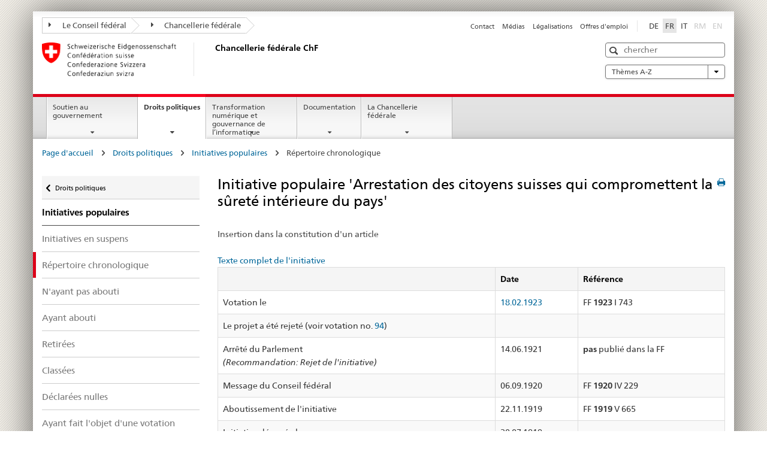

--- FILE ---
content_type: text/html;charset=utf-8
request_url: https://www.bk.admin.ch/bk/fr/home/regierungsunterstuetzung/_jcr_content/par.html
body_size: 1454
content:




	<div class="mod mod-teaserlist" id="" data-connectors="teaserList_797648f1429e29266506910b4f08cf50" data-paging-enabled="false">
		
		
		
		




    
<input class="add-param" type="hidden" name="_charset_" value="UTF-8" />
<input type="hidden" class="add-param" name="teaserlistid" value="teaserList_797648f1429e29266506910b4f08cf50" aria-hidden="true">
<input type="hidden" class="add-param" name="fulltext" value="" aria-hidden="true">
<input type="hidden" class="add-param" name="datefrom" value="" aria-hidden="true">
<input type="hidden" class="add-param" name="dateto" value="" aria-hidden="true">
<input type="hidden" class="add-param" name="tags" value="" aria-hidden="true">



    
    
        
            <div class="row">
            
                
                <div class="col-sm-4">
                
                <div class="mod mod-teaser clearfix ">
                

                
                
                
                    
                        <h3>
                        <a href="/bk/fr/home/soutien-gouvernement/affaires-du-conseil-federal.html" title="Affaires du Conseil f&eacute;d&eacute;ral" aria-label="Affaires du Conseil f&eacute;d&eacute;ral" data-skipextcss="true">Affaires du Conseil f&eacute;d&eacute;ral</a>
                        </h3>
                    
                    
                

                
                
                    <div class="wrapper">
                        <div>La Chancellerie f&eacute;d&eacute;rale fait en sorte que le Conseil f&eacute;d&eacute;ral puisse travailler efficacement et prendre les d&eacute;cisions qui s&rsquo;imposent.</div>
                    </div>
                
                
                </div>
                </div>
            
                
                <div class="col-sm-4">
                
                <div class="mod mod-teaser clearfix ">
                

                
                
                
                    
                        <h3>
                        <a href="/bk/fr/home/soutien-gouvernement/aide-conduite-strategique.html" title="Conduite strat&eacute;gique" aria-label="Conduite strat&eacute;gique" data-skipextcss="true">Conduite strat&eacute;gique</a>
                        </h3>
                    
                    
                

                
                
                    <div class="wrapper">
                        <div>La Chancellerie f&eacute;d&eacute;rale identifie des tendances et des &eacute;volutions pour faciliter la planification politique incombant au Conseil f&eacute;d&eacute;ral. </div>
                    </div>
                
                
                </div>
                </div>
            
                
                <div class="col-sm-4">
                
                <div class="mod mod-teaser clearfix ">
                

                
                
                
                    
                        <h3>
                        <a href="/bk/fr/home/soutien-gouvernement/service-presidentiel.html" title="Service pr&eacute;sidentiel" aria-label="Service pr&eacute;sidentiel" data-skipextcss="true">Service pr&eacute;sidentiel</a>
                        </h3>
                    
                    
                

                
                
                    <div class="wrapper">
                        <div>La Chancellerie f&eacute;d&eacute;rale conseille et soutient le pr&eacute;sident de la Conf&eacute;d&eacute;ration.</div>
                    </div>
                
                
                </div>
                </div>
            
            </div>
        
            <div class="row">
            
                
                <div class="col-sm-4">
                
                <div class="mod mod-teaser clearfix ">
                

                
                
                
                    
                        <h3>
                        <a href="/bk/fr/home/soutien-gouvernement/communication.html" title="Communication" aria-label="Communication" data-skipextcss="true">Communication</a>
                        </h3>
                    
                    
                

                
                
                    <div class="wrapper">
                        <div>La Chancellerie f&eacute;d&eacute;rale organise et coordonne la communication du Conseil f&eacute;d&eacute;ral. </div>
                    </div>
                
                
                </div>
                </div>
            
                
                <div class="col-sm-4">
                
                <div class="mod mod-teaser clearfix ">
                

                
                
                
                    
                        <h3>
                        <a href="/bk/fr/home/soutien-gouvernement/accompagnement-legislatif.html" title="Accompagnement l&eacute;gislatif" aria-label="Accompagnement l&eacute;gislatif" data-skipextcss="true">Accompagnement l&eacute;gislatif</a>
                        </h3>
                    
                    
                

                
                
                    <div class="wrapper">
                        <div>La Chancellerie f&eacute;d&eacute;rale accompagne les projets d&rsquo;actes normatifs de toute l&rsquo;administration f&eacute;d&eacute;rale sur les plans juridique et linguistique. </div>
                    </div>
                
                
                </div>
                </div>
            
                
                <div class="col-sm-4">
                
                <div class="mod mod-teaser clearfix ">
                

                
                
                
                    
                        <h3>
                        <a href="/bk/fr/home/soutien-gouvernement/langues.html" title="Langues" aria-label="Langues" data-skipextcss="true">Langues</a>
                        </h3>
                    
                    
                

                
                
                    <div class="wrapper">
                        <div>La Chancellerie f&eacute;d&eacute;rale veille &agrave; ce que les textes publi&eacute;s dans les recueils officiels soient corrects et compr&eacute;hensibles dans toutes les langues officielles. </div>
                    </div>
                
                
                </div>
                </div>
            
            </div>
        
            <div class="row">
            
                
                <div class="col-sm-4">
                
                <div class="mod mod-teaser clearfix ">
                

                
                
                
                    
                        <h3>
                        <a href="/bk/fr/home/soutien-gouvernement/legislation.html" title="L&eacute;gislation" aria-label="L&eacute;gislation" data-skipextcss="true">L&eacute;gislation</a>
                        </h3>
                    
                    
                

                
                
                    <div class="wrapper">
                        <div>Des lois importantes r&eacute;gissant le gouvernement et l&rsquo;administration sont du ressort de la Chancellerie f&eacute;d&eacute;rale. </div>
                    </div>
                
                
                </div>
                </div>
            
                
                <div class="col-sm-4">
                
                <div class="mod mod-teaser clearfix ">
                

                
                
                
                    
                        <h3>
                        <a href="/bk/fr/home/soutien-gouvernement/publications-officielles.html" title="Publications officielles" aria-label="Publications officielles" data-skipextcss="true">Publications officielles</a>
                        </h3>
                    
                    
                

                
                
                    <div class="wrapper">
                        <div>La Chancellerie f&eacute;d&eacute;rale publie des textes officiels sur Internet et sur papier. </div>
                    </div>
                
                
                </div>
                </div>
            
                
                <div class="col-sm-4">
                
                <div class="mod mod-teaser clearfix ">
                

                
                
                
                    
                        <h3>
                        <a href="/bk/fr/home/soutien-gouvernement/Krisenmanagement.html" title="Gestion des crises" aria-label="Gestion des crises" data-skipextcss="true">Gestion des crises</a>
                        </h3>
                    
                    
                

                
                
                    <div class="wrapper">
                        <div>La Chancellerie f&eacute;d&eacute;rale conseille et soutient le Conseil f&eacute;d&eacute;ral dans la pr&eacute;paration aux crises et la gestion de celles-ci.</div>
                    </div>
                
                
                </div>
                </div>
            
            </div>
        
    





		
	</div>





    
        
    




--- FILE ---
content_type: text/html;charset=utf-8
request_url: https://www.bk.admin.ch/bk/fr/home/politische-rechte/_jcr_content/par.html
body_size: 1471
content:




	<div class="mod mod-teaserlist" id="" data-connectors="teaserList_ac5dce62db000ed44afa41999603af30" data-paging-enabled="false">
		
		
		
		




    
<input class="add-param" type="hidden" name="_charset_" value="UTF-8" />
<input type="hidden" class="add-param" name="teaserlistid" value="teaserList_ac5dce62db000ed44afa41999603af30" aria-hidden="true">
<input type="hidden" class="add-param" name="fulltext" value="" aria-hidden="true">
<input type="hidden" class="add-param" name="datefrom" value="" aria-hidden="true">
<input type="hidden" class="add-param" name="dateto" value="" aria-hidden="true">
<input type="hidden" class="add-param" name="tags" value="" aria-hidden="true">



    
    
        
            <div class="row">
            
                
                <div class="col-sm-4">
                
                <div class="mod mod-teaser clearfix ">
                

                
                
                
                    
                        <h3>
                        <a href="/bk/fr/home/droits-politiques/initiatives-populaires.html" title="Initiatives populaires" aria-label="Initiatives populaires" data-skipextcss="true">Initiatives populaires</a>
                        </h3>
                    
                    
                

                
                
                    <div class="wrapper">
                        <div>La Chancellerie f&eacute;d&eacute;rale assure le bon d&eacute;roulement de la proc&eacute;dure et consigne tous les r&eacute;sultats depuis 1891.</div>
                    </div>
                
                
                </div>
                </div>
            
                
                <div class="col-sm-4">
                
                <div class="mod mod-teaser clearfix ">
                

                
                
                
                    
                        <h3>
                        <a href="/bk/fr/home/droits-politiques/referendum.html" title="R&eacute;f&eacute;rendums" aria-label="R&eacute;f&eacute;rendums" data-skipextcss="true">R&eacute;f&eacute;rendums</a>
                        </h3>
                    
                    
                

                
                
                    <div class="wrapper">
                        <div>La Chancellerie f&eacute;d&eacute;rale constate si la demande de r&eacute;f&eacute;rendum a abouti et consigne tous les r&eacute;sultats depuis 1874. </div>
                    </div>
                
                
                </div>
                </div>
            
                
                <div class="col-sm-4">
                
                <div class="mod mod-teaser clearfix ">
                

                
                
                
                    
                        <h3>
                        <a href="/bk/fr/home/droits-politiques/votations-populaires.html" title="Votations populaires" aria-label="Votations populaires" data-skipextcss="true">Votations populaires</a>
                        </h3>
                    
                    
                

                
                
                    <div class="wrapper">
                        <div>La Chancellerie f&eacute;d&eacute;rale veille au bon d&eacute;roulement du scrutin et publie les r&eacute;sultats de tous les dimanches de votation depuis 1848. </div>
                    </div>
                
                
                </div>
                </div>
            
            </div>
        
            <div class="row">
            
                
                <div class="col-sm-4">
                
                <div class="mod mod-teaser clearfix ">
                

                
                
                
                    
                        <h3>
                        <a href="/bk/fr/home/droits-politiques/petitions.html" title="P&eacute;titions" aria-label="P&eacute;titions" data-skipextcss="true">P&eacute;titions</a>
                        </h3>
                    
                    
                

                
                
                    <div class="wrapper">
                        <div>La Chancellerie f&eacute;d&eacute;rale r&eacute;ceptionne les p&eacute;titions adress&eacute;es au Conseil f&eacute;d&eacute;ral. </div>
                    </div>
                
                
                </div>
                </div>
            
                
                <div class="col-sm-4">
                
                <div class="mod mod-teaser clearfix ">
                

                
                
                
                    
                        <h3>
                        <a href="/bk/fr/home/droits-politiques/election-du-conseil-national.html" title="Election du Conseil national" aria-label="Election du Conseil national" data-skipextcss="true">Election du Conseil national</a>
                        </h3>
                    
                    
                

                
                
                    <div class="wrapper">
                        <div>La Chancellerie f&eacute;d&eacute;rale est responsable de la coordination de l&rsquo;&eacute;lection du Conseil national.</div>
                    </div>
                
                
                </div>
                </div>
            
                
                <div class="col-sm-4">
                
                <div class="mod mod-teaser clearfix ">
                

                
                
                
                    
                        <h3>
                        <a href="/bk/fr/home/droits-politiques/registre-des-partis.html" title="Registre des partis " aria-label="Registre des partis " data-skipextcss="true">Registre des partis </a>
                        </h3>
                    
                    
                

                
                
                    <div class="wrapper">
                        <div>La Chancellerie f&eacute;d&eacute;rale tient le registre des partis politiques.</div>
                    </div>
                
                
                </div>
                </div>
            
            </div>
        
            <div class="row">
            
                
                <div class="col-sm-4">
                
                <div class="mod mod-teaser clearfix ">
                

                
                
                
                    
                        <h3>
                        <a href="/bk/fr/home/droits-politiques/e-voting.html" title="Vote &eacute;lectronique" aria-label="Vote &eacute;lectronique" data-skipextcss="true">Vote &eacute;lectronique</a>
                        </h3>
                    
                    
                

                
                
                    <div class="wrapper">
                        <div>La Chancellerie f&eacute;d&eacute;rale soutient les cantons dans le cadre de l&rsquo;introduction du vote &eacute;lectronique et collabore avec le Conseil f&eacute;d&eacute;ral en tant qu&rsquo;autorit&eacute; octroyant les autorisations. </div>
                    </div>
                
                
                </div>
                </div>
            
                
                <div class="col-sm-4">
                
                <div class="mod mod-teaser clearfix ">
                

                
                
                
                    
                        <h3>
                        <a href="/bk/fr/home/droits-politiques/e-collecting.html" title="R&eacute;colte &eacute;lectronique de signatures" aria-label="R&eacute;colte &eacute;lectronique de signatures" data-skipextcss="true">R&eacute;colte &eacute;lectronique de signatures</a>
                        </h3>
                    
                    
                

                
                
                    <div class="wrapper">
                        <div>La Chancellerie f&eacute;d&eacute;rale pr&eacute;pare, en &eacute;troite collaboration avec les cantons et les communes, des essais pratiques limit&eacute;s pour la r&eacute;colte &eacute;lectronique de signatures pour les initiatives populaires et les r&eacute;f&eacute;rendums.</div>
                    </div>
                
                
                </div>
                </div>
            
                
                <div class="col-sm-4">
                
                <div class="mod mod-teaser clearfix ">
                

                
                
                
                    
                        <h3>
                        <a href="/bk/fr/home/droits-politiques/utilisation-des-droits-populaires--retrospective-et-donnees.html" title="Utilisation des droits populaires: r&eacute;trospective et donn&eacute;es " aria-label="Utilisation des droits populaires: r&eacute;trospective et donn&eacute;es " data-skipextcss="true">Utilisation des droits populaires: r&eacute;trospective et donn&eacute;es </a>
                        </h3>
                    
                    
                

                
                
                    <div class="wrapper">
                        <div>Initiatives, r&eacute;f&eacute;rendums et plus. Vous trouverez ici, sous la forme de r&eacute;pertoires, les donn&eacute;es principales.</div>
                    </div>
                
                
                </div>
                </div>
            
            </div>
        
    





		
	</div>





    
        
    




--- FILE ---
content_type: text/html;charset=utf-8
request_url: https://www.bk.admin.ch/bk/fr/home/dokumentation/_jcr_content/par.html
body_size: 2171
content:




	<div class="mod mod-teaserlist" id="" data-connectors="teaserList_7586af5d06180f5f5c9f762566581ab9" data-paging-enabled="false">
		
		
		
		




    
<input class="add-param" type="hidden" name="_charset_" value="UTF-8" />
<input type="hidden" class="add-param" name="teaserlistid" value="teaserList_7586af5d06180f5f5c9f762566581ab9" aria-hidden="true">
<input type="hidden" class="add-param" name="fulltext" value="" aria-hidden="true">
<input type="hidden" class="add-param" name="datefrom" value="" aria-hidden="true">
<input type="hidden" class="add-param" name="dateto" value="" aria-hidden="true">
<input type="hidden" class="add-param" name="tags" value="" aria-hidden="true">



    
    
        
            <div class="row">
            
                
                <div class="col-sm-4">
                
                <div class="mod mod-teaser clearfix ">
                

                
                
                
                    
                        <h3>
                        <a href="/bk/fr/home/documentation/communiques.html" title="Communiqu&eacute;s " aria-label="Communiqu&eacute;s " data-skipextcss="true">Communiqu&eacute;s </a>
                        </h3>
                    
                    
                

                
                
                    <div class="wrapper">
                        <div>Tous les communiqu&eacute;s publi&eacute;s par la Chancellerie f&eacute;d&eacute;rale</div>
                    </div>
                
                
                </div>
                </div>
            
                
                <div class="col-sm-4">
                
                <div class="mod mod-teaser clearfix ">
                

                
                
                
                    
                        <h3>
                        <a href="/bk/fr/home/documentation/discours.html" title="Discours" aria-label="Discours" data-skipextcss="true">Discours</a>
                        </h3>
                    
                    
                

                
                
                    <div class="wrapper">
                        <div>Tous les discours du chancelier de la Conf&eacute;d&eacute;ration Viktor Rossi</div>
                    </div>
                
                
                </div>
                </div>
            
                
                <div class="col-sm-4">
                
                <div class="mod mod-teaser clearfix ">
                

                
                
                
                    
                        <h3>
                        <a href="/bk/fr/home/documentation/aide-a-la-conduite-strategique.html" title="Aide &agrave; la conduite strat&eacute;gique" aria-label="Aide &agrave; la conduite strat&eacute;gique" data-skipextcss="true">Aide &agrave; la conduite strat&eacute;gique</a>
                        </h3>
                    
                    
                

                
                
                    <div class="wrapper">
                        <div>Objectifs, rapport de gestion, l&eacute;gislature, perspectives, rapports de planification et de controlling du Conseil f&eacute;d&eacute;ral</div>
                    </div>
                
                
                </div>
                </div>
            
            </div>
        
            <div class="row">
            
                
                <div class="col-sm-4">
                
                <div class="mod mod-teaser clearfix ">
                

                
                
                
                    
                        <h3>
                        <a href="/bk/fr/home/documentation/langues.html" title="Langues" aria-label="Langues" data-skipextcss="true">Langues</a>
                        </h3>
                    
                    
                

                
                
                    <div class="wrapper">
                        <div>Des textes clairs et compr&eacute;hensibles. Des aides &agrave; la r&eacute;daction et &agrave; la traduction pour l&rsquo;administration</div>
                    </div>
                
                
                </div>
                </div>
            
                
                <div class="col-sm-4">
                
                <div class="mod mod-teaser clearfix ">
                

                
                
                
                    
                        <h3>
                        <a href="/bk/fr/home/documentation/programme-gever-de-la-confederation.html" title="GEVER Conf&eacute;d&eacute;ration " aria-label="GEVER Conf&eacute;d&eacute;ration " data-skipextcss="true">GEVER Conf&eacute;d&eacute;ration </a>
                        </h3>
                    
                    
                

                
                
                    <div class="wrapper">
                        <div>Gestion &eacute;lectronique des affaires de la Conf&eacute;d&eacute;ration. Informations relatives au programme</div>
                    </div>
                
                
                </div>
                </div>
            
                
                <div class="col-sm-4">
                
                <div class="mod mod-teaser clearfix ">
                

                
                
                
                    
                        <h3>
                        <a href="/bk/fr/home/documentation/legislation.html" title="L&eacute;gislation" aria-label="L&eacute;gislation" data-skipextcss="true">L&eacute;gislation</a>
                        </h3>
                    
                    
                

                
                
                    <div class="wrapper">
                        <div>R&eacute;vision des actes l&eacute;gislatifs de la ChF. LOGA, LPubl, LCo, LParl</div>
                    </div>
                
                
                </div>
                </div>
            
            </div>
        
            <div class="row">
            
                
                <div class="col-sm-4">
                
                <div class="mod mod-teaser clearfix ">
                

                
                
                
                    
                        <h3>
                        <a href="/bk/fr/home/documentation/accompagnement-legislatif.html" title="Accompagnement l&eacute;gislatif" aria-label="Accompagnement l&eacute;gislatif" data-skipextcss="true">Accompagnement l&eacute;gislatif</a>
                        </h3>
                    
                    
                

                
                
                    <div class="wrapper">
                        <div>Directives assurant l&rsquo;uniformit&eacute; des actes l&eacute;gislatifs. Les Directives sur la technique l&eacute;gislative (DTL) en ligne</div>
                    </div>
                
                
                </div>
                </div>
            
                
                <div class="col-sm-4">
                
                <div class="mod mod-teaser clearfix ">
                

                
                
                
                    
                        <h3>
                        <a href="/bk/fr/home/documentation/identite-visuelle-de-ladministration-federale-suisse.html" title="Identit&eacute; visuelle de la Conf&eacute;d&eacute;ration" aria-label="Identit&eacute; visuelle de la Conf&eacute;d&eacute;ration" data-skipextcss="true">Identit&eacute; visuelle de la Conf&eacute;d&eacute;ration</a>
                        </h3>
                    
                    
                

                
                
                    <div class="wrapper">
                        <div>Identit&eacute; visuelle de la Conf&eacute;d&eacute;ration. Directives r&eacute;gissant son application</div>
                    </div>
                
                
                </div>
                </div>
            
                
                <div class="col-sm-4">
                
                <div class="mod mod-teaser clearfix ">
                

                
                
                
                    
                        <h3>
                        <a href="/bk/fr/home/documentation/seminaires-et-cours.html" title="S&eacute;minaires, cours et manifestations" aria-label="S&eacute;minaires, cours et manifestations" data-skipextcss="true">S&eacute;minaires, cours et manifestations</a>
                        </h3>
                    
                    
                

                
                
                    <div class="wrapper">
                        <div>S&eacute;minaires de l&eacute;gistique et formations TERMDAT. Informations et inscription</div>
                    </div>
                
                
                </div>
                </div>
            
            </div>
        
            <div class="row">
            
                
                <div class="col-sm-4">
                
                <div class="mod mod-teaser clearfix ">
                
                    
                        
                        
                        
                            
                            
                        
                    
                

                
                
                
                    
                        <h3>
                        <a href="/bk/fr/home/documentation/conf%C3%A9d%C3%A9ration-en-bref-2025.html" title="La Conf&eacute;d&eacute;ration en bref " aria-label="La Conf&eacute;d&eacute;ration en bref " data-skipextcss="true">La Conf&eacute;d&eacute;ration en bref </a>
                        </h3>
                    
                    
                

                
                
                    <div class="wrapper">
                        <div>Le compl&eacute;ment id&eacute;al des cours d&rsquo;instruction civique. Disponible sous forme de brochure ou d&rsquo;application</div>
                    </div>
                
                
                </div>
                </div>
            
                
                <div class="col-sm-4">
                
                <div class="mod mod-teaser clearfix ">
                

                
                
                
                    
                        <h3>
                        <a href="/bk/fr/home/documentation/protection-des-donnees-et-principe-de-la-transparence-a-la-chf.html" title="Protection des donn&eacute;es et principe de la transparence" aria-label="Protection des donn&eacute;es et principe de la transparence" data-skipextcss="true">Protection des donn&eacute;es et principe de la transparence</a>
                        </h3>
                    
                    
                

                
                
                    <div class="wrapper">
                        <div>Protection des donn&eacute;es et principe de la transparence &agrave; la ChF : directives, contact et coordination</div>
                    </div>
                
                
                </div>
                </div>
            
                
                <div class="col-sm-4">
                
                <div class="mod mod-teaser clearfix ">
                

                
                
                
                    
                        <h3>
                        <a href="/bk/fr/home/documentation/publikationen-bestellen.html" title="Commande de publications " aria-label="Commande de publications " data-skipextcss="true">Commande de publications </a>
                        </h3>
                    
                    
                

                
                
                    <div class="wrapper">
                        <div>La boutique en ligne des publications f&eacute;d&eacute;rales vous permet d'obtenir les publications de la Chancellerie f&eacute;d&eacute;rale.</div>
                    </div>
                
                
                </div>
                </div>
            
            </div>
        
            <div class="row">
            
                
                <div class="col-sm-4">
                
                <div class="mod mod-teaser clearfix ">
                
                    
                        
                        
                        
                            
                            
                        
                    
                

                
                
                
                    
                        <h3>
                        <a href="/bk/fr/home/documentation/compilation-explications-Conseil%20f%C3%A9d%C3%A9ral-depuis-1978.html" title="Les explications du Conseil f&eacute;d&eacute;ral au fil du temps " aria-label="Les explications du Conseil f&eacute;d&eacute;ral au fil du temps " data-skipextcss="true">Les explications du Conseil f&eacute;d&eacute;ral au fil du temps </a>
                        </h3>
                    
                    
                

                
                
                    <div class="wrapper">
                        <div>Compilation des explications du Conseil f&eacute;d&eacute;ral depuis 1978</div>
                    </div>
                
                
                </div>
                </div>
            
                
                <div class="col-sm-4">
                
                <div class="mod mod-teaser clearfix ">
                
                    
                        
                        
                        
                            
                            
                        
                    
                

                
                
                
                    
                        <h3>
                        <a href="/bk/fr/home/documentation/realisation-explications-vote.html" title="Explications de vote du Conseil f&eacute;d&eacute;ral: R&eacute;alisation" aria-label="Explications de vote du Conseil f&eacute;d&eacute;ral: R&eacute;alisation" data-skipextcss="true">Explications de vote du Conseil f&eacute;d&eacute;ral: R&eacute;alisation</a>
                        </h3>
                    
                    
                

                
                
                    <div class="wrapper">
                        <div>Une infographie explique la production de la brochure de vote: d&eacute;lais l&eacute;gaux, r&eacute;daction, impression, distribution.</div>
                    </div>
                
                
                </div>
                </div>
            
                
                <div class="col-sm-4">
                
                <div class="mod mod-teaser clearfix ">
                

                
                
                
                    
                        <h3>
                        <a href="/bk/fr/home/documentation/prise_de_position.html" title="Prise de position de la Chancellerie f&eacute;d&eacute;rale" aria-label="Prise de position de la Chancellerie f&eacute;d&eacute;rale" data-skipextcss="true">Prise de position de la Chancellerie f&eacute;d&eacute;rale</a>
                        </h3>
                    
                    
                

                
                
                    <div class="wrapper">
                        <div>Prises de position sur des articles parus dans la presse</div>
                    </div>
                
                
                </div>
                </div>
            
            </div>
        
            <div class="row">
            
                
                <div class="col-sm-4">
                
                <div class="mod mod-teaser clearfix ">
                

                
                
                
                    
                        <h3>
                        <a href="/bk/fr/home/documentation/organes-extraparlementaires.html" title="Commissions extraparlementaires, organes de directions et repr&eacute;sentants de la Conf&eacute;d&eacute;ration " aria-label="Commissions extraparlementaires, organes de directions et repr&eacute;sentants de la Conf&eacute;d&eacute;ration " data-skipextcss="true">Commissions extraparlementaires, organes de directions et repr&eacute;sentants de la Conf&eacute;d&eacute;ration </a>
                        </h3>
                    
                    
                

                
                
                
                </div>
                </div>
            
                
                <div class="col-sm-4">
                
                <div class="mod mod-teaser clearfix ">
                

                
                
                
                    
                        <h3>
                        <a href="/bk/fr/home/documentation/Sitzungskalender.html" title="Dates des s&eacute;ances du Conseil f&eacute;d&eacute;ral" aria-label="Dates des s&eacute;ances du Conseil f&eacute;d&eacute;ral" data-skipextcss="true">Dates des s&eacute;ances du Conseil f&eacute;d&eacute;ral</a>
                        </h3>
                    
                    
                

                
                
                    <div class="wrapper">
                        <div>Calendrier des s&eacute;ances du Conseil f&eacute;d&eacute;ral en 2025</div>
                    </div>
                
                
                </div>
                </div>
            
            </div>
        
    





		
	</div>





    
        
    


